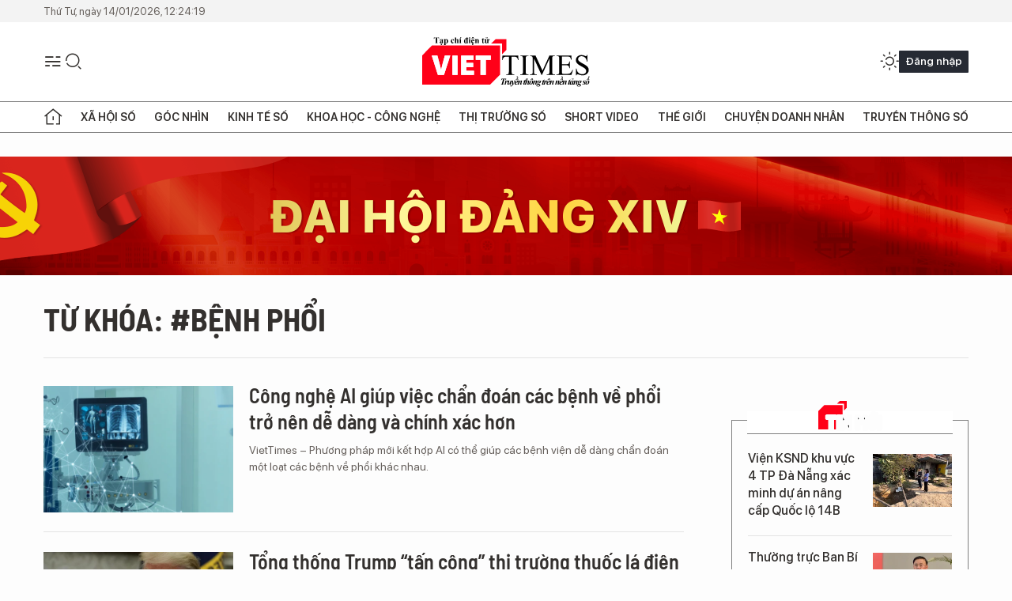

--- FILE ---
content_type: text/html;charset=utf-8
request_url: https://viettimes.vn/benh-phoi-tag80717.html
body_size: 12946
content:
<!DOCTYPE html> <html lang="vi"> <head> <title>Bệnh Phổi | TẠP CHÍ ĐIỆN TỬ VIETTIMES</title> <meta name="description" content="Tin tức, hình ảnh, video clip MỚI NHẤT về Bệnh Phổi đang được dư luận quan tâm, cập nhật tin tuc Benh Phoi 24h trong ngày tại TẠP CHÍ ĐIỆN TỬ VIETTIMES"/> <meta name="keywords" content="Bệnh Phổi, tin tuc Benh Phoi, hinh anh Benh Phoi, video clip Benh Phoi"/> <meta name="news_keywords" content="Bệnh Phổi, tin tuc Benh Phoi, hinh anh Benh Phoi, video clip Benh Phoi"/> <meta http-equiv="Content-Type" content="text/html; charset=utf-8" /> <meta http-equiv="X-UA-Compatible" content="IE=edge"/> <meta http-equiv="refresh" content="1800" /> <meta name="revisit-after" content="1 days" /> <meta name="viewport" content="width=device-width, initial-scale=1"> <meta http-equiv="content-language" content="vi" /> <meta name="format-detection" content="telephone=no"/> <meta name="format-detection" content="address=no"/> <meta name="apple-mobile-web-app-capable" content="yes"> <meta name="apple-mobile-web-app-status-bar-style" content="black"> <meta name="apple-mobile-web-app-title" content="TẠP CHÍ ĐIỆN TỬ VIETTIMES"/> <meta name="referrer" content="no-referrer-when-downgrade"/> <link rel="shortcut icon" href="https://cdn.viettimes.vn/assets/web/styles/img/favicon.ico" type="image/x-icon" /> <link rel="preconnect" href="https://cdn.viettimes.vn"/> <link rel="dns-prefetch" href="https://cdn.viettimes.vn"/> <link rel="dns-prefetch" href="//www.google-analytics.com" /> <link rel="dns-prefetch" href="//www.googletagmanager.com" /> <link rel="dns-prefetch" href="//stc.za.zaloapp.com" /> <link rel="dns-prefetch" href="//fonts.googleapis.com" /> <script> var cmsConfig = { domainDesktop: 'https://viettimes.vn', domainMobile: 'https://viettimes.vn', domainApi: 'https://api.viettimes.vn', domainStatic: 'https://cdn.viettimes.vn', domainLog: 'https://log.viettimes.vn', googleAnalytics: 'G-9VXR93J6QG', siteId: 0, pageType: 12, objectId: 80717, adsZone: 0, allowAds: true, adsLazy: true, antiAdblock: true, }; var USER_AGENT=window.navigator&&(window.navigator.userAgent||window.navigator.vendor)||window.opera||"",IS_MOBILE=/Android|webOS|iPhone|iPod|BlackBerry|Windows Phone|IEMobile|Mobile Safari|Opera Mini/i.test(USER_AGENT),IS_REDIRECT=!1;function setCookie(e,o,i){var n=new Date,i=(n.setTime(n.getTime()+24*i*60*60*1e3),"expires="+n.toUTCString());document.cookie=e+"="+o+"; "+i+";path=/;"}function getCookie(e){var o=document.cookie.indexOf(e+"="),i=o+e.length+1;return!o&&e!==document.cookie.substring(0,e.length)||-1===o?null:(-1===(e=document.cookie.indexOf(";",i))&&(e=document.cookie.length),unescape(document.cookie.substring(i,e)))}; </script> <meta name="author" content="TẠP CHÍ ĐIỆN TỬ VIETTIMES" /> <meta name="copyright" content="Copyright © 2026 by TẠP CHÍ ĐIỆN TỬ VIETTIMES" /> <meta name="RATING" content="GENERAL" /> <meta name="GENERATOR" content="TẠP CHÍ ĐIỆN TỬ VIETTIMES" /> <meta content="TẠP CHÍ ĐIỆN TỬ VIETTIMES" itemprop="sourceOrganization" name="source"/> <meta content="news" itemprop="genre" name="medium"/> <meta name="robots" content="noarchive, max-image-preview:large, index, follow" /> <meta name="GOOGLEBOT" content="noarchive, max-image-preview:large, index, follow" /> <link rel="canonical" href="https://viettimes.vn/tu-khoa/benh-phoi-tag80717.html" /> <meta property="og:site_name" content="TẠP CHÍ ĐIỆN TỬ VIETTIMES"/> <meta property="og:rich_attachment" content="true"/> <meta property="og:type" content="website"/> <meta property="og:url" content="https://viettimes.vn/tu-khoa/benh-phoi-tag80717.html"/> <meta property="og:image" content="https://cdn.viettimes.vn/assets/web/styles/img/logo_share.png"/> <meta property="og:image:width" content="1200"/> <meta property="og:image:height" content="630"/> <meta property="og:title" content="Bệnh Phổi"/> <meta property="og:description" content="Tin tức, hình ảnh, video clip MỚI NHẤT về Bệnh Phổi đang được dư luận quan tâm, cập nhật tin tuc Benh Phoi 24h trong ngày tại TẠP CHÍ ĐIỆN TỬ VIETTIMES"/> <meta name="twitter:card" value="summary"/> <meta name="twitter:url" content="https://viettimes.vn/tu-khoa/benh-phoi-tag80717.html"/> <meta name="twitter:title" content="Bệnh Phổi"/> <meta name="twitter:description" content="Tin tức, hình ảnh, video clip MỚI NHẤT về Bệnh Phổi đang được dư luận quan tâm, cập nhật tin tuc Benh Phoi 24h trong ngày tại TẠP CHÍ ĐIỆN TỬ VIETTIMES"/> <meta name="twitter:image" content="https://cdn.viettimes.vn/assets/web/styles/img/logo_share.png"/> <meta name="twitter:site" content="@TẠP CHÍ ĐIỆN TỬ VIETTIMES"/> <meta name="twitter:creator" content="@TẠP CHÍ ĐIỆN TỬ VIETTIMES"/> <script type="application/ld+json"> { "@context": "http://schema.org", "@type": "Organization", "name": "TẠP CHÍ ĐIỆN TỬ VIETTIMES", "url": "https://viettimes.vn", "logo": "https://cdn.viettimes.vn/assets/web/styles/img/logo.png", "foundingDate": "2016", "founders": [ { "@type": "Person", "name": "Cơ quan của Hội Truyền thông số Việt Nam" } ], "address": [ { "@type": "PostalAddress", "streetAddress": "Hà Nội", "addressLocality": "Hà Nội City", "addressRegion": "Northeast", "postalCode": "100000", "addressCountry": "VNM" } ], "contactPoint": [ { "@type": "ContactPoint", "telephone": "+84-862-774-832", "contactType": "customer service" }, { "@type": "ContactPoint", "telephone": "+84-932-288-166", "contactType": "customer service" } ], "sameAs": [ "https://www.youtube.com/@TapchiVietTimes", "https://web.facebook.com/viettimes.vn/", "https://www.tiktok.com/@viettimes.vn?lang=vi-VN" ] } </script> <script type="application/ld+json"> { "@context" : "https://schema.org", "@type" : "WebSite", "name": "TẠP CHÍ ĐIỆN TỬ VIETTIMES", "url": "https://viettimes.vn", "alternateName" : "Tạp chí điện tử Viettimes, Cơ quan của Hội Truyền thông số Việt Nam", "potentialAction": { "@type": "SearchAction", "target": { "@type": "EntryPoint", "urlTemplate": "https:\/\/viettimes.vn/search/?q={search_term_string}" }, "query-input": "required name=search_term_string" } } </script> <script type="application/ld+json"> { "@context":"http://schema.org", "@type":"BreadcrumbList", "itemListElement":[ { "@type":"ListItem", "position":1, "item":{ "@id":"https://viettimes.vn/tu-khoa/benh-phoi-tag80717.html", "name":"Bệnh Phổi" } } ] } </script> <link rel="preload" href="https://cdn.viettimes.vn/assets/web/styles/fonts/audio/icomoon.woff" as="font" type="font/woff" crossorigin=""> <link rel="preload" href="https://cdn.viettimes.vn/assets/web/styles/fonts/icomoon/icomoon-12-12-25.woff" as="font" type="font/woff" crossorigin=""> <link rel="preload" href="https://cdn.viettimes.vn/assets/web/styles/fonts/SFProDisplay/SFProDisplay-BlackItalic.woff2" as="font" type="font/woff2" crossorigin=""> <link rel="preload" href="https://cdn.viettimes.vn/assets/web/styles/fonts/SFProDisplay/SFProDisplay-Bold.woff2" as="font" type="font/woff2" crossorigin=""> <link rel="preload" href="https://cdn.viettimes.vn/assets/web/styles/fonts/SFProDisplay/SFProDisplay-Semibold.woff2" as="font" type="font/woff2" crossorigin=""> <link rel="preload" href="https://cdn.viettimes.vn/assets/web/styles/fonts/SFProDisplay/SFProDisplay-Medium.woff2" as="font" type="font/woff2" crossorigin=""> <link rel="preload" href="https://cdn.viettimes.vn/assets/web/styles/fonts/SFProDisplay/SFProDisplay-Regular.woff2" as="font" type="font/woff2" crossorigin=""> <link rel="preload" href="https://cdn.viettimes.vn/assets/web/styles/fonts/BSC/BarlowSemiCondensed-Bold.woff2" as="font" type="font/woff2" crossorigin=""> <link rel="preload" href="https://cdn.viettimes.vn/assets/web/styles/fonts/BSC/BarlowSemiCondensed-SemiBold.woff2" as="font" type="font/woff2" crossorigin=""> <link rel="preload" href="https://cdn.viettimes.vn/assets/web/styles/fonts/NotoSerif/NotoSerif-Bold.woff2" as="font" type="font/woff2" crossorigin=""> <link rel="preload" href="https://cdn.viettimes.vn/assets/web/styles/fonts/NotoSerif/NotoSerif-Medium.woff2" as="font" type="font/woff2" crossorigin=""> <link rel="preload" href="https://cdn.viettimes.vn/assets/web/styles/fonts/NotoSerif/NotoSerif-Regular.woff2" as="font" type="font/woff2" crossorigin=""> <link rel="preload" href="https://cdn.viettimes.vn/assets/web/styles/fonts/PoppinsZ/PoppinsZ-SemiBold.woff2" as="font" type="font/woff2" crossorigin=""> <link rel="preload" href="https://cdn.viettimes.vn/assets/web/styles/fonts/PoppinsZ/PoppinsZ-Medium.woff2" as="font" type="font/woff2" crossorigin=""> <link rel="preload" href="https://cdn.viettimes.vn/assets/web/styles/fonts/PoppinsZ/PoppinsZ-Regular.woff2" as="font" type="font/woff2" crossorigin=""> <link rel="preload" href="https://cdn.viettimes.vn/assets/web/styles/css/main.min-1.0.30.css" as="style"> <link rel="preload" href="https://cdn.viettimes.vn/assets/web/js/main.min-1.0.31.js" as="script"> <link id="cms-style" rel="stylesheet" href="https://cdn.viettimes.vn/assets/web/styles/css/main.min-1.0.30.css"> <script type="text/javascript"> var _metaOgUrl = 'https://viettimes.vn/tu-khoa/benh-phoi-tag80717.html'; var page_title = document.title; var tracked_url = window.location.pathname + window.location.search + window.location.hash; </script> <script async="" src="https://www.googletagmanager.com/gtag/js?id=G-9VXR93J6QG"></script> <script> if(!IS_REDIRECT){ window.dataLayer = window.dataLayer || []; function gtag(){dataLayer.push(arguments);} gtag('js', new Date()); gtag('config', 'G-9VXR93J6QG'); } </script> </head> <body class="tag-page"> <div id="sdaWeb_SdaMasthead" class="rennab banner-top" data-platform="1" data-position="Web_SdaMasthead" style="display:none"> </div> <header class="site-header"> <div class="top-header"> <time class="time" id="today"></time> </div> <div class="grid"> <div class="menu-search"> <i class="ic-menu"></i> <div class="search"> <i class="ic-search"></i> <div class="search-form"> <div class="advance-search"> <input type="text" class="txtsearch" placeholder="Nhập từ khóa cần tìm"> <select id="dlMode" class="select-mode"> <option value="4" selected="">Tìm theo tiêu đề</option> <option value="5">Bài viết</option> <option value="2">Tác giả</option> </select> </div> <button type="button" class="btn btn_search" aria-label="Tìm kiếm"> <i class="ic-search"></i>Tìm kiếm </button> </div> </div> </div> <a class="logo" href="https://viettimes.vn" title="TẠP CHÍ ĐIỆN TỬ VIETTIMES">TẠP CHÍ ĐIỆN TỬ VIETTIMES</a> <div class="hdr-action"> <a href="javascript:void(0);" class="notification" title="Nhận thông báo"> <i class="ic-notification"></i> </a> <a href="javascript:void(0);" class="dark-mode" title="Chế độ tối"> <i class="ic-sun"></i> <i class="ic-moon"></i> </a> <div class="wrap-user user-profile"></div> </div> </div> <ul class="menu"> <li class="main"> <a href="/" class="menu-heading" title="Trang chủ"><i class="ic-home"></i></a> </li> <li class="main" data-id="175"> <a class="menu-heading" href="https://viettimes.vn/xa-hoi-so/" title="Xã hội số">Xã hội số</a> <div class="cate-news loading" data-zone="175"></div> </li> <li class="main" data-id="115"> <a class="menu-heading" href="https://viettimes.vn/goc-nhin-truyen-thong/" title="Góc nhìn">Góc nhìn</a> <div class="cate-news loading" data-zone="115"></div> </li> <li class="main" data-id="3"> <a class="menu-heading" href="https://viettimes.vn/kinh-te-so/" title="Kinh tế số">Kinh tế số</a> <div class="cate-news loading" data-zone="3"></div> </li> <li class="main" data-id="109"> <a class="menu-heading" href="https://viettimes.vn/khoa-hoc-cong-nghe/" title="Khoa học - Công nghệ ">Khoa học - Công nghệ </a> <div class="cate-news loading" data-zone="109"></div> </li> <li class="main" data-id="189"> <a class="menu-heading" href="https://viettimes.vn/thi-truong-so/" title="Thị trường số">Thị trường số</a> <div class="cate-news loading" data-zone="189"></div> </li> <li class="main" data-id="195"> <a class="menu-heading" href="https://viettimes.vn/short/" title="Short Video">Short Video</a> <div class="cate-news loading" data-zone="195"></div> </li> <li class="main" data-id="121"> <a class="menu-heading" href="https://viettimes.vn/the-gioi/" title="Thế giới">Thế giới</a> <div class="cate-news loading" data-zone="121"></div> </li> <li class="main" data-id="38"> <a class="menu-heading" href="https://viettimes.vn/doanh-nghiep-doanh-nhan/" title="Chuyện doanh nhân ">Chuyện doanh nhân </a> <div class="cate-news loading" data-zone="38"></div> </li> <li class="main" data-id="116"> <a class="menu-heading" href="https://viettimes.vn/vdca/" title="Truyền thông số">Truyền thông số</a> <div class="cate-news loading" data-zone="116"></div> </li> </ul> </header> <div class="big-menu-vertical"> <div class="hdr-action"> <i class="ic-close">close</i> <a href="#" class="notification"> <i class="ic-notification"></i> </a> <a href="#" class="dark-mode hidden"> <i class="ic-sun"></i> <i class="ic-moon"></i> </a> <a href="#" class="btn-modal" data-target="loginModal"> Đăng nhập </a> </div> <ul class="menu"> <li class="main"> <a href="/" class="menu-heading" title="Trang chủ"><i class="ic-home"></i>Trang chủ</a> </li> <li class="main"> <a class="menu-heading" href="https://viettimes.vn/xa-hoi-so/" title="Xã hội số">Xã hội số</a> <i class="ic-chevron-down"></i> <ul class="sub-menu"> <li class="main"> <a href="https://viettimes.vn/xa-hoi-su-kien/" title="Xã hội">Xã hội</a> </li> <li class="main"> <a href="https://viettimes.vn/phap-luat/" title="Pháp luật">Pháp luật</a> </li> <li class="main"> <a href="https://viettimes.vn/xa-hoi/y-te/" title="Y tế">Y tế</a> </li> </ul> </li> <li class="main"> <a class="menu-heading" href="https://viettimes.vn/goc-nhin-truyen-thong/" title="Góc nhìn">Góc nhìn</a> </li> <li class="main"> <a class="menu-heading" href="https://viettimes.vn/kinh-te-so/" title="Kinh tế số">Kinh tế số</a> <i class="ic-chevron-down"></i> <ul class="sub-menu"> <li class="main"> <a href="https://viettimes.vn/bat-dong-san/" title="Bất động sản">Bất động sản</a> </li> <li class="main"> <a href="https://viettimes.vn/kinh-te-du-lieu/du-lieu/" title="Dữ liệu">Dữ liệu</a> </li> <li class="main"> <a href="https://viettimes.vn/kinh-te-du-lieu/quan-tri/" title="Kinh Doanh">Kinh Doanh</a> </li> <li class="main"> <a href="https://viettimes.vn/chung-khoan/" title="Chứng khoán">Chứng khoán</a> </li> </ul> </li> <li class="main"> <a class="menu-heading" href="https://viettimes.vn/khoa-hoc-cong-nghe/" title="Khoa học - Công nghệ ">Khoa học - Công nghệ </a> <i class="ic-chevron-down"></i> <ul class="sub-menu"> <li class="main"> <a href="https://viettimes.vn/ai/" title="AI">AI</a> </li> <li class="main"> <a href="https://viettimes.vn/cong-nghe/chuyen-doi-so/" title="Chuyển đổi số">Chuyển đổi số</a> </li> <li class="main"> <a href="https://viettimes.vn/ha-tang-so/" title="Hạ tầng số">Hạ tầng số</a> </li> </ul> </li> <li class="main"> <a class="menu-heading" href="https://viettimes.vn/thi-truong-so/" title="Thị trường số">Thị trường số</a> <i class="ic-chevron-down"></i> <ul class="sub-menu"> <li class="main"> <a href="https://viettimes.vn/oto-xe-may/" title="Xe">Xe</a> </li> <li class="main"> <a href="https://viettimes.vn/san-pham-dich-vu/" title="Sản phẩm dịch vụ">Sản phẩm dịch vụ</a> </li> <li class="main"> <a href="https://viettimes.vn/tu-van-tieu-dung/" title="Tư vấn tiêu dùng">Tư vấn tiêu dùng</a> </li> </ul> </li> <li class="main"> <a class="menu-heading" href="https://viettimes.vn/the-gioi/" title="Thế giới">Thế giới</a> <i class="ic-chevron-down"></i> <ul class="sub-menu"> <li class="main"> <a href="https://viettimes.vn/chuyen-la/" title="Chuyện lạ">Chuyện lạ</a> </li> <li class="main"> <a href="https://viettimes.vn/the-gioi/phan-tich/" title="Phân tích">Phân tích</a> </li> <li class="main"> <a href="https://viettimes.vn/cong-nghe-moi/" title="Công nghệ mới">Công nghệ mới</a> </li> </ul> </li> <li class="main"> <a class="menu-heading" href="https://viettimes.vn/doanh-nghiep-doanh-nhan/" title="Chuyện doanh nhân ">Chuyện doanh nhân </a> </li> <li class="main"> <a class="menu-heading" href="https://viettimes.vn/vdca/" title="Truyền thông số">Truyền thông số</a> </li> <li class="main"> <a class="menu-heading" href="https://viettimes.vn/multimedia/" title="Viettimes Media">Viettimes Media</a> <i class="ic-chevron-down"></i> <ul class="sub-menu"> <li class="main"> <a href="https://viettimes.vn/anh/" title="Ảnh">Ảnh</a> </li> <li class="main"> <a href="https://viettimes.vn/video/" title="Video">Video</a> </li> <li class="main"> <a href="https://viettimes.vn/short/" title="Short Video">Short Video</a> </li> <li class="main"> <a href="https://viettimes.vn/emagazine/" title="Emagazine">Emagazine</a> </li> <li class="main"> <a href="https://viettimes.vn/infographic/" title="Infographic">Infographic</a> </li> </ul> </li> </ul> </div> <div class="site-body"> <div id="sdaWeb_SdaAfterMenu" class="rennab " data-platform="1" data-position="Web_SdaAfterMenu" style="display:none"> </div> <div class="container"> <div id="sdaWeb_SdaTop" class="rennab " data-platform="1" data-position="Web_SdaTop" style="display:none"> </div> <div class="breadcrumb"> <h2 class="main"> <a href="https://viettimes.vn/tu-khoa/benh-phoi-tag80717.html" title="Bệnh Phổi">Từ khóa: #Bệnh Phổi</a> </h2> </div> <div class="col"> <div class="main-col content-col"> <div class="timeline content-list" data-source="tag-timeline-80717"> <article class="story" data-id="161762"> <figure class="story__thumb"> <a class="cms-link" href="https://viettimes.vn/cong-nghe-ai-giup-viec-chan-doan-cac-benh-ve-phoi-tro-nen-de-dang-va-chinh-xac-hon-post161762.html" title="Công nghệ AI giúp việc chẩn đoán các bệnh về phổi trở nên dễ dàng và chính xác hơn"> <img class="lazyload" src="[data-uri]" data-src="https://cdn.viettimes.vn/images/[base64]/ap-dung-cong-nghe-ai-vao-viec-chan-doan-cac-benh-ve-phoi-1-5114.png.webp" alt="Công nghệ AI giúp việc chẩn đoán các bệnh về phổi trở nên dễ dàng và chính xác hơn (Ảnh: IE)"> <noscript><img src="https://cdn.viettimes.vn/images/[base64]/ap-dung-cong-nghe-ai-vao-viec-chan-doan-cac-benh-ve-phoi-1-5114.png.webp" alt="Công nghệ AI giúp việc chẩn đoán các bệnh về phổi trở nên dễ dàng và chính xác hơn (Ảnh: IE)" class="image-fallback"></noscript> </a> </figure> <h2 class="story__heading" data-tracking="161762"> <a class="cms-link " href="https://viettimes.vn/cong-nghe-ai-giup-viec-chan-doan-cac-benh-ve-phoi-tro-nen-de-dang-va-chinh-xac-hon-post161762.html" title="Công nghệ AI giúp việc chẩn đoán các bệnh về phổi trở nên dễ dàng và chính xác hơn"> Công nghệ AI giúp việc chẩn đoán các bệnh về phổi trở nên dễ dàng và chính xác hơn </a> </h2> <div class="story__summary "> VietTimes – Phương pháp mới kết hợp AI có thể giúp các bệnh viện dễ dàng chẩn đoán một loạt các bệnh về phổi khác nhau. </div> </article> <article class="story" data-id="113948"> <figure class="story__thumb"> <a class="cms-link" href="https://viettimes.vn/tong-thong-trump-tan-cong-thi-truong-thuoc-la-dien-tu-post113948.html" title="Tổng thống Trump “tấn công” thị trường thuốc lá điện tử"> <img class="lazyload" src="[data-uri]" data-src="https://cdn.viettimes.vn/images/[base64]/tong_thong_trump_tan_cong_thi_truong_thuoc_la_dien_tu3185227_1292019.jpg.webp" alt="Ảnh: CNET"> <noscript><img src="https://cdn.viettimes.vn/images/[base64]/tong_thong_trump_tan_cong_thi_truong_thuoc_la_dien_tu3185227_1292019.jpg.webp" alt="Ảnh: CNET" class="image-fallback"></noscript> </a> </figure> <h2 class="story__heading" data-tracking="113948"> <a class="cms-link " href="https://viettimes.vn/tong-thong-trump-tan-cong-thi-truong-thuoc-la-dien-tu-post113948.html" title="Tổng thống Trump “tấn công” thị trường thuốc lá điện tử"> Tổng thống Trump “tấn công” thị trường thuốc lá điện tử </a> </h2> <div class="story__summary "> VietTimes -- Cục quản lý Thực phẩm và Dược phẩm Hoa Kỳ (FDA), Ủy ban Thương mại Liên bang (FTC) và Trung tâm Kiểm soát và Phòng ngừa dịch bệnh Hoa Kỳ (CDC) đang có những động thái nhắm vào các nhà sản xuất e-cigs (thuốc lá điện tử). </div> </article> <article class="story" data-id="111894"> <figure class="story__thumb"> <a class="cms-link" href="https://viettimes.vn/cuu-cu-ong-89-tuoi-nuot-phai-ham-rang-gia-post111894.html" title="Cứu cụ ông 89 tuổi nuốt phải hàm răng giả"> <img class="lazyload" src="[data-uri]" data-src="https://cdn.viettimes.vn/images/4913bdda32fa4768cd86a5fd17b0758f1e7ff23950030cd92a71d3a05c98ba7c518cf227f0d92296c53941805538e091a1e1a1a23bf1e0a5b9c09d59a3b879e8badbb11974c9e4f81d729a0b6828506a/bvphoi1895504_1482019.jpg.webp" alt="Bệnh nhân được chăm sóc tại Bệnh viện Phổi Trung ương."> <noscript><img src="https://cdn.viettimes.vn/images/4913bdda32fa4768cd86a5fd17b0758f1e7ff23950030cd92a71d3a05c98ba7c518cf227f0d92296c53941805538e091a1e1a1a23bf1e0a5b9c09d59a3b879e8badbb11974c9e4f81d729a0b6828506a/bvphoi1895504_1482019.jpg.webp" alt="Bệnh nhân được chăm sóc tại Bệnh viện Phổi Trung ương." class="image-fallback"></noscript> </a> </figure> <h2 class="story__heading" data-tracking="111894"> <a class="cms-link " href="https://viettimes.vn/cuu-cu-ong-89-tuoi-nuot-phai-ham-rang-gia-post111894.html" title="Cứu cụ ông 89 tuổi nuốt phải hàm răng giả"> Cứu cụ ông 89 tuổi nuốt phải hàm răng giả </a> </h2> <div class="story__summary "> VietTimes -- Cụ ông N.T. (89 tuổi, Yên Dũng, Bắc Giang) không may nuốt nhầm một hàm 9 chiếc răng giả, dài tới gần 5 cm và đã được các bác sĩ của Bệnh viện Phổi Trung ương cứu chữa kịp thời. </div> </article> <article class="story" data-id="109448"> <figure class="story__thumb"> <a class="cms-link" href="https://viettimes.vn/phau-thuat-thanh-cong-khoi-u-o-vi-tri-hiem-tren-phoi-post109448.html" title="Phẫu thuật thành công khối u ở vị trí ‘hiểm’ trên phổi"> <img class="lazyload" src="[data-uri]" data-src="https://cdn.viettimes.vn/images/4913bdda32fa4768cd86a5fd17b0758f1e7ff23950030cd92a71d3a05c98ba7cc304904178064efdeb92e823674e5af87abc551e25f8a60573b547a7cf806991badbb11974c9e4f81d729a0b6828506a/bnphoi1358264_1172019.jpg.webp" alt="Bệnh nhân Bùi Văn Bằng phục hồi sau khi mổ cắt u tại Bệnh viện Phổi Trung ương"> <noscript><img src="https://cdn.viettimes.vn/images/4913bdda32fa4768cd86a5fd17b0758f1e7ff23950030cd92a71d3a05c98ba7cc304904178064efdeb92e823674e5af87abc551e25f8a60573b547a7cf806991badbb11974c9e4f81d729a0b6828506a/bnphoi1358264_1172019.jpg.webp" alt="Bệnh nhân Bùi Văn Bằng phục hồi sau khi mổ cắt u tại Bệnh viện Phổi Trung ương" class="image-fallback"></noscript> </a> </figure> <h2 class="story__heading" data-tracking="109448"> <a class="cms-link " href="https://viettimes.vn/phau-thuat-thanh-cong-khoi-u-o-vi-tri-hiem-tren-phoi-post109448.html" title="Phẫu thuật thành công khối u ở vị trí ‘hiểm’ trên phổi"> Phẫu thuật thành công khối u ở vị trí ‘hiểm’ trên phổi </a> </h2> <div class="story__summary "> VietTimes -- Các bác sĩ của 2 Bệnh viện Phổi Trung ương và Bệnh viện E vừa phối hợp phẫu thuật cắt khối u ở vị trí cực hiểm cho bệnh nhân Bùi Văn Bằng (51 tuổi, quê Thanh Hóa). </div> </article> <div id="sdaWeb_SdaNative1" class="rennab " data-platform="1" data-position="Web_SdaNative1" style="display:none"> </div> <article class="story" data-id="106969"> <figure class="story__thumb"> <a class="cms-link" href="https://viettimes.vn/2-benh-vien-ra-tay-cuu-co-gai-tre-bi-di-chung-cua-benh-lao-post106969.html" title="2 bệnh viện ra tay cứu cô gái trẻ bị di chứng của bệnh lao"> <img class="lazyload" src="[data-uri]" data-src="https://cdn.viettimes.vn/images/4913bdda32fa4768cd86a5fd17b0758f1e7ff23950030cd92a71d3a05c98ba7c128b858633410adbf63ea2ed662d25c5f7f98f496fe7d2193a35831e200b8db79b8fa9c6cf8756b974fefc6d48bd995c/anhbenhlao23152179_1062019.jpg.webp" alt="Bác sĩ chăm sóc cho C. sau mổ."> <noscript><img src="https://cdn.viettimes.vn/images/4913bdda32fa4768cd86a5fd17b0758f1e7ff23950030cd92a71d3a05c98ba7c128b858633410adbf63ea2ed662d25c5f7f98f496fe7d2193a35831e200b8db79b8fa9c6cf8756b974fefc6d48bd995c/anhbenhlao23152179_1062019.jpg.webp" alt="Bác sĩ chăm sóc cho C. sau mổ." class="image-fallback"></noscript> </a> </figure> <h2 class="story__heading" data-tracking="106969"> <a class="cms-link " href="https://viettimes.vn/2-benh-vien-ra-tay-cuu-co-gai-tre-bi-di-chung-cua-benh-lao-post106969.html" title="2 bệnh viện ra tay cứu cô gái trẻ bị di chứng của bệnh lao"> 2 bệnh viện ra tay cứu cô gái trẻ bị di chứng của bệnh lao </a> </h2> <div class="story__summary "> VietTimes -- Từ 2 năm trước, L.T.C (25 tuổi, người dân tộc Thái, Nghệ An) đã mắc lao phổi. Tuy đã được điều trị khỏi bệnh song cô gái trẻ vẫn chưa thoát khỏi cơn ác mộng mang tên “bệnh lao”, di chứng của căn bệnh vẫn hành hạ cô, khiến cô phải tiếp tục gắn bó với bệnh viện. </div> </article> </div> <button type="button" class="view-more control__loadmore" data-page="1" data-zone="0" data-type="tag" data-tag="80717" data-phrase="Bệnh Phổi"> Xem thêm </button> </div> <div class="sub-col sidebar-right"> <div id="sidebar-top-1"> <div id="sdaWeb_SdaRightHot1" class="rennab " data-platform="1" data-position="Web_SdaRightHot1" style="display:none"> </div> <div class="new-news fyi-position"> <h3 class="box-heading"> <span class="title">Tin mới</span> </h3> <div class="box-content" data-source="latest-news"> <article class="story"> <figure class="story__thumb"> <a class="cms-link" href="https://viettimes.vn/vien-ksnd-khu-vuc-4-tp-da-nang-xac-minh-du-an-nang-cap-quoc-lo-14b-post193704.html" title="Viện KSND khu vực 4 TP Đà Nẵng xác minh dự án nâng cấp Quốc lộ 14B"> <img class="lazyload" src="[data-uri]" data-src="https://cdn.viettimes.vn/images/44858c89ae54f488fa03e9613830e2c6fef1c6b6678e537a6c1269113af8899e14a8fb3664b4ccf1fd934604247ac3da/ql14b-3.png.webp" data-srcset="https://cdn.viettimes.vn/images/44858c89ae54f488fa03e9613830e2c6fef1c6b6678e537a6c1269113af8899e14a8fb3664b4ccf1fd934604247ac3da/ql14b-3.png.webp 1x, https://cdn.viettimes.vn/images/93bd77782165d08826f4213dd1fad0cefef1c6b6678e537a6c1269113af8899e14a8fb3664b4ccf1fd934604247ac3da/ql14b-3.png.webp 2x" alt="Viện KSND khu vực 4 kiểm tra hiện trường, xác minh vụ việc có dấu hiệu xâm phạm lợi ích công lĩnh vực môi trường liên quan đến dự án cải tạo, nâng cấp Quốc lộ 14B đoạn qua xã Hòa Tiến, thành phố Đà Nẵng."> <noscript><img src="https://cdn.viettimes.vn/images/44858c89ae54f488fa03e9613830e2c6fef1c6b6678e537a6c1269113af8899e14a8fb3664b4ccf1fd934604247ac3da/ql14b-3.png.webp" srcset="https://cdn.viettimes.vn/images/44858c89ae54f488fa03e9613830e2c6fef1c6b6678e537a6c1269113af8899e14a8fb3664b4ccf1fd934604247ac3da/ql14b-3.png.webp 1x, https://cdn.viettimes.vn/images/93bd77782165d08826f4213dd1fad0cefef1c6b6678e537a6c1269113af8899e14a8fb3664b4ccf1fd934604247ac3da/ql14b-3.png.webp 2x" alt="Viện KSND khu vực 4 kiểm tra hiện trường, xác minh vụ việc có dấu hiệu xâm phạm lợi ích công lĩnh vực môi trường liên quan đến dự án cải tạo, nâng cấp Quốc lộ 14B đoạn qua xã Hòa Tiến, thành phố Đà Nẵng." class="image-fallback"></noscript> </a> </figure> <h2 class="story__heading" data-tracking="193704"> <a class="cms-link " href="https://viettimes.vn/vien-ksnd-khu-vuc-4-tp-da-nang-xac-minh-du-an-nang-cap-quoc-lo-14b-post193704.html" title="Viện KSND khu vực 4 TP Đà Nẵng xác minh dự án nâng cấp Quốc lộ 14B"> Viện KSND khu vực 4 TP Đà Nẵng xác minh dự án nâng cấp Quốc lộ 14B </a> </h2> </article> <article class="story"> <figure class="story__thumb"> <a class="cms-link" href="https://viettimes.vn/thuong-truc-ban-bi-thu-cong-tac-nhan-su-dai-hoi-xiv-duoc-chuan-bi-chat-che-minh-bach-post193707.html" title="Thường trực Ban Bí thư: Công tác nhân sự Đại hội XIV được chuẩn bị chặt chẽ, minh bạch"> <img class="lazyload" src="[data-uri]" data-src="https://cdn.viettimes.vn/images/c383bce63f62e9b1e527758d7a16c51dcbdd593419780651a77a8e534b15283bf6cb97a5689d40c14f8c3d20fdb79f7a25741fce674319b54d57c4b639d9dbf7/1768389609651.jpg.webp" data-srcset="https://cdn.viettimes.vn/images/c383bce63f62e9b1e527758d7a16c51dcbdd593419780651a77a8e534b15283bf6cb97a5689d40c14f8c3d20fdb79f7a25741fce674319b54d57c4b639d9dbf7/1768389609651.jpg.webp 1x, https://cdn.viettimes.vn/images/4a53e7903569df17579ec1f5be22c1f4cbdd593419780651a77a8e534b15283bf6cb97a5689d40c14f8c3d20fdb79f7a25741fce674319b54d57c4b639d9dbf7/1768389609651.jpg.webp 2x" alt="Thường trực Ban Bí thư: Công tác nhân sự Đại hội XIV được chuẩn bị chặt chẽ, minh bạch"> <noscript><img src="https://cdn.viettimes.vn/images/c383bce63f62e9b1e527758d7a16c51dcbdd593419780651a77a8e534b15283bf6cb97a5689d40c14f8c3d20fdb79f7a25741fce674319b54d57c4b639d9dbf7/1768389609651.jpg.webp" srcset="https://cdn.viettimes.vn/images/c383bce63f62e9b1e527758d7a16c51dcbdd593419780651a77a8e534b15283bf6cb97a5689d40c14f8c3d20fdb79f7a25741fce674319b54d57c4b639d9dbf7/1768389609651.jpg.webp 1x, https://cdn.viettimes.vn/images/4a53e7903569df17579ec1f5be22c1f4cbdd593419780651a77a8e534b15283bf6cb97a5689d40c14f8c3d20fdb79f7a25741fce674319b54d57c4b639d9dbf7/1768389609651.jpg.webp 2x" alt="Thường trực Ban Bí thư: Công tác nhân sự Đại hội XIV được chuẩn bị chặt chẽ, minh bạch" class="image-fallback"></noscript> </a> </figure> <h2 class="story__heading" data-tracking="193707"> <a class="cms-link " href="https://viettimes.vn/thuong-truc-ban-bi-thu-cong-tac-nhan-su-dai-hoi-xiv-duoc-chuan-bi-chat-che-minh-bach-post193707.html" title="Thường trực Ban Bí thư: Công tác nhân sự Đại hội XIV được chuẩn bị chặt chẽ, minh bạch"> Thường trực Ban Bí thư: Công tác nhân sự Đại hội XIV được chuẩn bị chặt chẽ, minh bạch </a> </h2> </article> <article class="story"> <figure class="story__thumb"> <a class="cms-link" href="https://viettimes.vn/thuy-thu-my-bi-me-giuc-ban-bi-mat-quan-su-cho-trung-quoc-linh-an-16-nam-tu-post193706.html" title="Thủy thủ Mỹ bị mẹ giục bán bí mật quân sự cho Trung Quốc, lĩnh án 16 năm tù"> <img class="lazyload" src="[data-uri]" data-src="https://cdn.viettimes.vn/images/[base64]/thuy-thu-my-bi-me-giuc-ban-bi-mat-quan-su-cho-trung-quoc-linh-an-16-nam-tu-3.png.webp" data-srcset="https://cdn.viettimes.vn/images/[base64]/thuy-thu-my-bi-me-giuc-ban-bi-mat-quan-su-cho-trung-quoc-linh-an-16-nam-tu-3.png.webp 1x, https://cdn.viettimes.vn/images/[base64]/thuy-thu-my-bi-me-giuc-ban-bi-mat-quan-su-cho-trung-quoc-linh-an-16-nam-tu-3.png.webp 2x" alt="Thủy thủ Hải quân Mỹ bị kết án 16 năm tù vì bán bí mật quân sự. Ảnh: NYPost."> <noscript><img src="https://cdn.viettimes.vn/images/[base64]/thuy-thu-my-bi-me-giuc-ban-bi-mat-quan-su-cho-trung-quoc-linh-an-16-nam-tu-3.png.webp" srcset="https://cdn.viettimes.vn/images/[base64]/thuy-thu-my-bi-me-giuc-ban-bi-mat-quan-su-cho-trung-quoc-linh-an-16-nam-tu-3.png.webp 1x, https://cdn.viettimes.vn/images/[base64]/thuy-thu-my-bi-me-giuc-ban-bi-mat-quan-su-cho-trung-quoc-linh-an-16-nam-tu-3.png.webp 2x" alt="Thủy thủ Hải quân Mỹ bị kết án 16 năm tù vì bán bí mật quân sự. Ảnh: NYPost." class="image-fallback"></noscript> </a> </figure> <h2 class="story__heading" data-tracking="193706"> <a class="cms-link " href="https://viettimes.vn/thuy-thu-my-bi-me-giuc-ban-bi-mat-quan-su-cho-trung-quoc-linh-an-16-nam-tu-post193706.html" title="Thủy thủ Mỹ bị mẹ giục bán bí mật quân sự cho Trung Quốc, lĩnh án 16 năm tù"> Thủy thủ Mỹ bị mẹ giục bán bí mật quân sự cho Trung Quốc, lĩnh án 16 năm tù </a> </h2> </article> <article class="story"> <figure class="story__thumb"> <a class="cms-link" href="https://viettimes.vn/san-xuat-45-trieu-hop-sua-hiup-gia-ong-chu-z-holding-linh-an-post193705.html" title="Sản xuất 4,5 triệu hộp sữa Hiup giả, ông chủ Z Holding lĩnh án"> <img class="lazyload" src="[data-uri]" data-src="https://cdn.viettimes.vn/images/c383bce63f62e9b1e527758d7a16c51dcbdd593419780651a77a8e534b15283b9d6003054dd975f1c2627543c14bef9225741fce674319b54d57c4b639d9dbf7/1768386995844.jpg.webp" data-srcset="https://cdn.viettimes.vn/images/c383bce63f62e9b1e527758d7a16c51dcbdd593419780651a77a8e534b15283b9d6003054dd975f1c2627543c14bef9225741fce674319b54d57c4b639d9dbf7/1768386995844.jpg.webp 1x, https://cdn.viettimes.vn/images/4a53e7903569df17579ec1f5be22c1f4cbdd593419780651a77a8e534b15283b9d6003054dd975f1c2627543c14bef9225741fce674319b54d57c4b639d9dbf7/1768386995844.jpg.webp 2x" alt="Các bị cáo tại phiên tòa. Ảnh: P.A."> <noscript><img src="https://cdn.viettimes.vn/images/c383bce63f62e9b1e527758d7a16c51dcbdd593419780651a77a8e534b15283b9d6003054dd975f1c2627543c14bef9225741fce674319b54d57c4b639d9dbf7/1768386995844.jpg.webp" srcset="https://cdn.viettimes.vn/images/c383bce63f62e9b1e527758d7a16c51dcbdd593419780651a77a8e534b15283b9d6003054dd975f1c2627543c14bef9225741fce674319b54d57c4b639d9dbf7/1768386995844.jpg.webp 1x, https://cdn.viettimes.vn/images/4a53e7903569df17579ec1f5be22c1f4cbdd593419780651a77a8e534b15283b9d6003054dd975f1c2627543c14bef9225741fce674319b54d57c4b639d9dbf7/1768386995844.jpg.webp 2x" alt="Các bị cáo tại phiên tòa. Ảnh: P.A." class="image-fallback"></noscript> </a> </figure> <h2 class="story__heading" data-tracking="193705"> <a class="cms-link " href="https://viettimes.vn/san-xuat-45-trieu-hop-sua-hiup-gia-ong-chu-z-holding-linh-an-post193705.html" title="Sản xuất 4,5 triệu hộp sữa Hiup giả, ông chủ Z Holding lĩnh án"> Sản xuất 4,5 triệu hộp sữa Hiup giả, ông chủ Z Holding lĩnh án </a> </h2> </article> <article class="story"> <figure class="story__thumb"> <a class="cms-link" href="https://viettimes.vn/duong-dat-nhat-hanh-tinh-o-ha-noi-thanh-hinh-nhieu-phuong-tien-da-luu-thong-post193702.html" title="Đường “đắt nhất hành tinh” ở Hà Nội thành hình, nhiều phương tiện đã lưu thông"> <img class="lazyload" src="[data-uri]" data-src="https://cdn.viettimes.vn/images/963f40024433e34dbd9493ac7dd2a26cf34aeb278907c58f21fc38a620e89b49ed5cde4153220e0daa4611849be9a2a3e34ab2ea58ca3c0dab91642311cad727dced13802b2ea3f99fc26a18450b2c38/avatar-of-video-1027436.png.webp" data-srcset="https://cdn.viettimes.vn/images/963f40024433e34dbd9493ac7dd2a26cf34aeb278907c58f21fc38a620e89b49ed5cde4153220e0daa4611849be9a2a3e34ab2ea58ca3c0dab91642311cad727dced13802b2ea3f99fc26a18450b2c38/avatar-of-video-1027436.png.webp 1x, https://cdn.viettimes.vn/images/3d29fa012964ea6847f54c5cade8e178f34aeb278907c58f21fc38a620e89b49ed5cde4153220e0daa4611849be9a2a3e34ab2ea58ca3c0dab91642311cad727dced13802b2ea3f99fc26a18450b2c38/avatar-of-video-1027436.png.webp 2x" alt="Đường “đắt nhất hành tinh” ở Hà Nội thành hình, nhiều phương tiện đã lưu thông"> <noscript><img src="https://cdn.viettimes.vn/images/963f40024433e34dbd9493ac7dd2a26cf34aeb278907c58f21fc38a620e89b49ed5cde4153220e0daa4611849be9a2a3e34ab2ea58ca3c0dab91642311cad727dced13802b2ea3f99fc26a18450b2c38/avatar-of-video-1027436.png.webp" srcset="https://cdn.viettimes.vn/images/963f40024433e34dbd9493ac7dd2a26cf34aeb278907c58f21fc38a620e89b49ed5cde4153220e0daa4611849be9a2a3e34ab2ea58ca3c0dab91642311cad727dced13802b2ea3f99fc26a18450b2c38/avatar-of-video-1027436.png.webp 1x, https://cdn.viettimes.vn/images/3d29fa012964ea6847f54c5cade8e178f34aeb278907c58f21fc38a620e89b49ed5cde4153220e0daa4611849be9a2a3e34ab2ea58ca3c0dab91642311cad727dced13802b2ea3f99fc26a18450b2c38/avatar-of-video-1027436.png.webp 2x" alt="Đường “đắt nhất hành tinh” ở Hà Nội thành hình, nhiều phương tiện đã lưu thông" class="image-fallback"></noscript> </a> </figure> <h2 class="story__heading" data-tracking="193702"> <a class="cms-link " href="https://viettimes.vn/duong-dat-nhat-hanh-tinh-o-ha-noi-thanh-hinh-nhieu-phuong-tien-da-luu-thong-post193702.html" title="Đường “đắt nhất hành tinh” ở Hà Nội thành hình, nhiều phương tiện đã lưu thông"> Đường “đắt nhất hành tinh” ở Hà Nội thành hình, nhiều phương tiện đã lưu thông </a> </h2> </article> </div> </div> <div class="box-default fyi-position"> <h3 class="box-heading"> <a class="title" href="https://viettimes.vn/chu-de/thuc-day-kinh-te-so-155.html" title="Thúc đẩy Kinh tế số"> Thúc đẩy Kinh tế số </a> </h3> <div class="box-content" data-source="topic-box-155"> <article class="story"> <figure class="story__thumb"> <a class="cms-link" href="https://viettimes.vn/chu-tich-arobid-tran-van-chin-tiet-lo-chia-khoa-so-giup-doanh-nghiep-viet-vuon-ra-the-gioi-post190676.html" title="Chủ tịch Arobid Trần Văn Chín tiết lộ “chìa khóa số” giúp doanh nghiệp Việt vươn ra thế giới"> <img class="lazyload" src="[data-uri]" data-src="https://cdn.viettimes.vn/images/88c2b7fc7efd5093108429c9cbbc1d7ad46b2cd42a1e7f7571a3cabc62889185a4a86158e06d2f20a31530daf9458e015d1c1dcd47860e8b254e1591f6be0d6648053a09861e1e8909204a507612a6d8/arobid-346-5274.jpg.webp" alt="Chủ tịch Arobid Trần Văn Chín tiết lộ “chìa khóa số” giúp doanh nghiệp Việt vươn ra thế giới"> <noscript><img src="https://cdn.viettimes.vn/images/88c2b7fc7efd5093108429c9cbbc1d7ad46b2cd42a1e7f7571a3cabc62889185a4a86158e06d2f20a31530daf9458e015d1c1dcd47860e8b254e1591f6be0d6648053a09861e1e8909204a507612a6d8/arobid-346-5274.jpg.webp" alt="Chủ tịch Arobid Trần Văn Chín tiết lộ “chìa khóa số” giúp doanh nghiệp Việt vươn ra thế giới" class="image-fallback"></noscript> </a> </figure> <h2 class="story__heading" data-tracking="190676"> <a class="cms-link " href="https://viettimes.vn/chu-tich-arobid-tran-van-chin-tiet-lo-chia-khoa-so-giup-doanh-nghiep-viet-vuon-ra-the-gioi-post190676.html" title="Chủ tịch Arobid Trần Văn Chín tiết lộ “chìa khóa số” giúp doanh nghiệp Việt vươn ra thế giới"> Chủ tịch Arobid Trần Văn Chín tiết lộ “chìa khóa số” giúp doanh nghiệp Việt vươn ra thế giới </a> </h2> </article> <article class="story"> <h2 class="story__heading" data-tracking="190938"> <a class="cms-link " href="https://viettimes.vn/viet-nam-thuc-day-hinh-thanh-he-sinh-thai-5g-ai-cho-phat-trien-ben-vung-asean-post190938.html" title="Việt Nam thúc đẩy hình thành hệ sinh thái 5G – AI cho phát triển bền vững ASEAN"> Việt Nam thúc đẩy hình thành hệ sinh thái 5G – AI cho phát triển bền vững ASEAN </a> </h2> </article> <article class="story"> <h2 class="story__heading" data-tracking="184608"> <a class="cms-link " href="https://viettimes.vn/giai-thuong-vda-tao-dong-luc-manh-me-de-to-chuc-doanh-nghiep-vuon-len-lam-chu-cong-nghe-post184608.html" title="Giải thưởng VDA tạo động lực mạnh mẽ để tổ chức, doanh nghiệp vươn lên làm chủ công nghệ"> <i class="ic-type-emagazine"></i> Giải thưởng VDA tạo động lực mạnh mẽ để tổ chức, doanh nghiệp vươn lên làm chủ công nghệ </a> </h2> </article> <article class="story"> <h2 class="story__heading" data-tracking="184579"> <a class="cms-link " href="https://viettimes.vn/vda-la-giai-thuong-danh-gia-the-hien-no-luc-chuyen-doi-so-quoc-gia-post184579.html" title="&#34;VDA là giải thưởng danh giá, thể hiện nỗ lực chuyển đổi số quốc gia&#34;"> "VDA là giải thưởng danh giá, thể hiện nỗ lực chuyển đổi số quốc gia" </a> </h2> </article> <article class="story"> <h2 class="story__heading" data-tracking="184651"> <a class="cms-link " href="https://viettimes.vn/vda-dong-gop-tich-cuc-vao-su-phat-trien-kinh-te-so-xa-hoi-so-chinh-phu-so-post184651.html" title="VDA đóng góp tích cực vào sự phát triển kinh tế số, xã hội số, chính phủ số"> <i class="ic-type-emagazine"></i> VDA đóng góp tích cực vào sự phát triển kinh tế số, xã hội số, chính phủ số </a> </h2> </article> </div> </div> <div id="sdaWeb_SdaRightHot2" class="rennab " data-platform="1" data-position="Web_SdaRightHot2" style="display:none"> </div> <div id="sdaWeb_SdaRight1" class="rennab " data-platform="1" data-position="Web_SdaRight1" style="display:none"> </div> <div class="box-default fyi-position"> <h3 class="box-heading"> <a class="title" href="https://viettimes.vn/chu-de/trang-chu-1.html" title="TRANG CHỦ"> TRANG CHỦ </a> </h3> <div class="box-content" data-source="topic-box-1"> <article class="story"> <figure class="story__thumb"> <a class="cms-link" href="https://viettimes.vn/thuong-truc-ban-bi-thu-cong-tac-nhan-su-dai-hoi-xiv-duoc-chuan-bi-chat-che-minh-bach-post193707.html" title="Thường trực Ban Bí thư: Công tác nhân sự Đại hội XIV được chuẩn bị chặt chẽ, minh bạch"> <img class="lazyload" src="[data-uri]" data-src="https://cdn.viettimes.vn/images/03a8b7258feebd62870f4287087d7634cbdd593419780651a77a8e534b15283bf6cb97a5689d40c14f8c3d20fdb79f7a25741fce674319b54d57c4b639d9dbf7/1768389609651.jpg.webp" data-srcset="https://cdn.viettimes.vn/images/03a8b7258feebd62870f4287087d7634cbdd593419780651a77a8e534b15283bf6cb97a5689d40c14f8c3d20fdb79f7a25741fce674319b54d57c4b639d9dbf7/1768389609651.jpg.webp 1x, https://cdn.viettimes.vn/images/7219f45a3a3a5ddca77dea424941e292f1eb904c603b31a16c4b7c06f5f5092d8eb98aa0a81003111505968bceaf98b122b810ffe4f6cf53bfc7069ffdde2613/1768389609651.jpg.webp 2x" alt="Thường trực Ban Bí thư: Công tác nhân sự Đại hội XIV được chuẩn bị chặt chẽ, minh bạch"> <noscript><img src="https://cdn.viettimes.vn/images/03a8b7258feebd62870f4287087d7634cbdd593419780651a77a8e534b15283bf6cb97a5689d40c14f8c3d20fdb79f7a25741fce674319b54d57c4b639d9dbf7/1768389609651.jpg.webp" srcset="https://cdn.viettimes.vn/images/03a8b7258feebd62870f4287087d7634cbdd593419780651a77a8e534b15283bf6cb97a5689d40c14f8c3d20fdb79f7a25741fce674319b54d57c4b639d9dbf7/1768389609651.jpg.webp 1x, https://cdn.viettimes.vn/images/7219f45a3a3a5ddca77dea424941e292f1eb904c603b31a16c4b7c06f5f5092d8eb98aa0a81003111505968bceaf98b122b810ffe4f6cf53bfc7069ffdde2613/1768389609651.jpg.webp 2x" alt="Thường trực Ban Bí thư: Công tác nhân sự Đại hội XIV được chuẩn bị chặt chẽ, minh bạch" class="image-fallback"></noscript> </a> </figure> <h2 class="story__heading" data-tracking="193707"> <a class="cms-link " href="https://viettimes.vn/thuong-truc-ban-bi-thu-cong-tac-nhan-su-dai-hoi-xiv-duoc-chuan-bi-chat-che-minh-bach-post193707.html" title="Thường trực Ban Bí thư: Công tác nhân sự Đại hội XIV được chuẩn bị chặt chẽ, minh bạch"> Thường trực Ban Bí thư: Công tác nhân sự Đại hội XIV được chuẩn bị chặt chẽ, minh bạch </a> </h2> </article> <article class="story"> <h2 class="story__heading" data-tracking="193698"> <a class="cms-link " href="https://viettimes.vn/khai-truong-trung-tam-bao-chi-phuc-vu-dai-hoi-xiv-cua-dang-post193698.html" title="Khai trương Trung tâm Báo chí phục vụ Đại hội XIV của Đảng"> Khai trương Trung tâm Báo chí phục vụ Đại hội XIV của Đảng </a> </h2> </article> <article class="story"> <h2 class="story__heading" data-tracking="193684"> <a class="cms-link " href="https://viettimes.vn/geleximco-se-thoai-toan-bo-von-tai-chung-khoan-an-binh-post193684.html" title="Geleximco sẽ thoái toàn bộ vốn tại Chứng khoán An Bình "> Geleximco sẽ thoái toàn bộ vốn tại Chứng khoán An Bình </a> </h2> </article> <article class="story"> <h2 class="story__heading" data-tracking="193689"> <a class="cms-link " href="https://viettimes.vn/khui-nhung-con-so-phan-anh-suc-khoe-tai-chinh-cua-do-hop-ha-long-post193689.html" title="&#34;Khui&#34; những con số phản ánh sức khỏe tài chính của Đồ hộp Hạ Long"> "Khui" những con số phản ánh sức khỏe tài chính của Đồ hộp Hạ Long </a> </h2> </article> <article class="story"> <h2 class="story__heading" data-tracking="193699"> <a class="cms-link " href="https://viettimes.vn/can-cau-roi-trung-tau-hoa-dang-chay-khien-22-nguoi-thiet-mang-o-thai-lan-post193699.html" title="Cần cẩu rơi trúng tàu hỏa đang chạy khiến 22 người thiệt mạng ở Thái Lan"> Cần cẩu rơi trúng tàu hỏa đang chạy khiến 22 người thiệt mạng ở Thái Lan </a> </h2> </article> </div> </div> <div id="sdaWeb_SdaRight2" class="rennab " data-platform="1" data-position="Web_SdaRight2" style="display:none"> </div> <div id="sdaWeb_SdaRight3" class="rennab " data-platform="1" data-position="Web_SdaRight3" style="display:none"> </div> <div id="sdaWeb_SdaRight4" class="rennab " data-platform="1" data-position="Web_SdaRight4" style="display:none"> </div> <div id="sdaWeb_SdaRight5" class="rennab " data-platform="1" data-position="Web_SdaRight5" style="display:none"> </div> </div><div id="sidebar-sticky-1"> <div id="sdaWeb_SdaRightSticky" class="rennab " data-platform="1" data-position="Web_SdaRightSticky" style="display:none"> </div> </div> </div> </div> <div id="sdaWeb_SdaBottom" class="rennab " data-platform="1" data-position="Web_SdaBottom" style="display:none"> </div> </div> </div> <div class="back-to-top"></div> <footer class="site-footer"> <div class="container"> <a href="/" class="logo" title="TẠP CHÍ ĐIỆN TỬ VIETTIMES">TẠP CHÍ ĐIỆN TỬ VIETTIMES</a> <div class="info"> <div class="row"> <p class="text"> <span class="bold">Cơ quan của Hội Truyền thông số Việt Nam</span> </p> <p class="text">Giấy phép hoạt động báo chí số 165/GP-BVHTTDL do Bộ Văn hóa, Thể thao và Du lịch cấp ngày 27/11/2025 </p> <p class="text">Tổng Biên tập: <span class="bold">Nguyễn Bá Kiên</span></p> <p class="text">Tòa soạn: LK16-18, Khu đô thị Hinode Royal Park, Kim Chung, Hoài Đức, Hà Nội</p> <p class="text">Điện thoại/fax: (024)32 151175</p> <p class="text">VP đại diện tại miền Nam: Tầng 3, số 54, đường C1, phường 13, quận Tân Bình, TP.HCM</p> </div> <div class="row"> <p class="text"> <span class="bold">Email:<a href="mailto:toasoan@viettimes.vn" rel="nofollow noopener" target="_blank" class="email"> toasoan@viettimes.vn</a></span> </p> <p class="text"> <span class="bold">Đường dây nóng:</span> 0862 774 832 </p> <p class="text"> <span class="bold">Liên hệ quảng cáo:</span> 093 228 8166 </p> <div class="wrap"> <a href="https://web.facebook.com/viettimes.vn/" target="_blank" class="facebook" title="Theo dõi VietTimes trên Facebook"> <i class="ic-facebook"></i> </a> <a href="#" class="zalo" title="Theo dõi VietTimes trên Zalo">zalo</a> <a href="https://www.youtube.com/@TapchiVietTimes" target="_blank" class="youtube" title="Theo dõi VietTimes trên Youtube"> <i class="ic-youtube"></i> </a> <a href="https://www.tiktok.com/@viettimes.vn?lang=vi-VN" target="_blank" class="tiktok" title="Theo dõi VietTimes trên Tiktok"> <i class="ic-tiktok"></i> </a> </div> </div> </div> </div> <div class="credits"> <div class="container"> <p class="text"> <img src="https://cdn.viettimes.vn/assets/web/styles/img/logo-DMCA.png" alt=""> ® Chỉ được đăng tải nội dung thông tin khi có sự đồng ý bằng văn bản của Tạp chí Viettimes. </p> <div class="row"> <a class="app" target="_blank" href="https://apps.apple.com/vn/app/b%C3%A1o-%C4%91i%E1%BB%87n-t%E1%BB%AD-viettimes/id1499834144?l=vi" title="VietTimes trên App Store">App Store</a> <a class="app" target="_blank"href="https://play.google.com/store/apps/details?id=com.viettimes" title="VietTimes trên Google Play">Google Play</a> </div> </div> </div> </footer> <script>if(!String.prototype.endsWith){String.prototype.endsWith=function(d){var c=this.length-d.length;return c>=0&&this.lastIndexOf(d)===c}}if(!String.prototype.startsWith){String.prototype.startsWith=function(c,d){d=d||0;return this.indexOf(c,d)===d}}function canUseWebP(){var b=document.createElement("canvas");if(!!(b.getContext&&b.getContext("2d"))){return b.toDataURL("image/webp").indexOf("data:image/webp")==0}return false}function replaceWebPToImage(){if(canUseWebP()){return}var f=document.getElementsByTagName("img");for(i=0;i<f.length;i++){var h=f[i];if(h&&h.src.length>0&&h.src.indexOf("/styles/img")==-1){var e=h.src;var g=h.dataset.src;if(g&&g.length>0&&(g.endsWith(".webp")||g.indexOf(".webp?")>-1)&&e.startsWith("data:image")){h.setAttribute("data-src",g.replace(".webp",""));h.setAttribute("src",g.replace(".webp",""))}else{if((e.endsWith(".webp")||e.indexOf(".webp?")>-1)){h.setAttribute("src",e.replace(".webp",""))}}}}}replaceWebPToImage();</script> <script async src="https://sp.zalo.me/plugins/sdk.js"></script> <script defer src="https://common.mcms.one/assets/js/web/common.min-0.0.61.js"></script> <script defer src="https://cdn.viettimes.vn/assets/web/js/main.min-1.0.31.js"></script> <script defer type="module" src="https://cdn.viettimes.vn/assets/web/js/messaging.min-1.0.4.js"></script> <div class="float-ads hidden" id="floating-left" style="z-index: 999; position: fixed; right: 50%; bottom: 0px; margin-right: 600px;"> <div id="sdaWeb_SdaFloatLeft" class="rennab " data-platform="1" data-position="Web_SdaFloatLeft" style="display:none"> </div> </div> <div class="float-ads hidden" id="floating-right" style="z-index:999;position:fixed; left:50%; bottom:0px; margin-left:600px"> <div id="sdaWeb_SdaFloatRight" class="rennab " data-platform="1" data-position="Web_SdaFloatRight" style="display:none"> </div> </div> <div id="sdaWeb_SdaBalloon" class="rennab " data-platform="1" data-position="Web_SdaBalloon" style="display:none"> </div> <div id="fb-root"></div> <script async defer crossorigin="anonymous" src="https://connect.facebook.net/vi_VN/sdk.js#xfbml=1&version=v8.0&appId=1150918135570204&autoLogAppEvents=1"></script> <script type="text/javascript"> var _comscore = _comscore || []; _comscore.push({ c1: "2", c2: "20929007" }); (function () { var s = document.createElement("script"), el = document.getElementsByTagName("script")[0]; s.async = true; s.src = (document.location.protocol == "https:" ? "https://sb" : "http://b") + ".scorecardresearch.com/beacon.js"; el.parentNode.insertBefore(s, el); })(); </script> <noscript> <img src="http://b.scorecardresearch.com/p?c1=2&c2=20929007&cv=2.0&cj=1" /> </noscript> </body> </html>